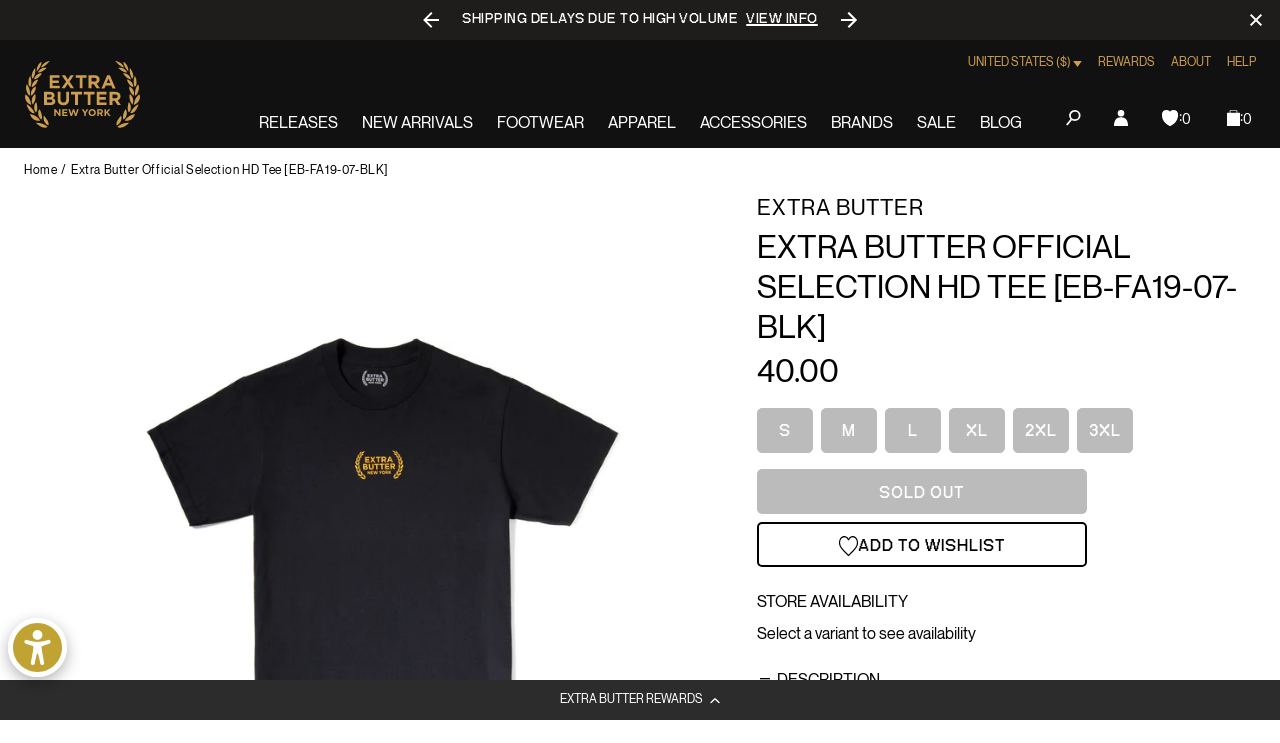

--- FILE ---
content_type: text/javascript; charset=utf-8
request_url: https://extrabutterny.com/products/extra-butter-official-selection-hd-tee-eb-fa19-07-blk.js
body_size: 663
content:
{"id":4119431381040,"title":"Extra Butter Official Selection HD Tee [EB-FA19-07-BLK]","handle":"extra-butter-official-selection-hd-tee-eb-fa19-07-blk","description":"\u003cul\u003e\n\u003cli\u003eBlack\u003c\/li\u003e\n\u003cli\u003e6oz ring spun cotton\u003c\/li\u003e\n\u003cli\u003ePuff screenprint graphic\n\u003cdiv class=\"\"\u003e\u003c\/div\u003e\n\u003c\/li\u003e\n\u003cli\u003ePrinted in NY\u003c\/li\u003e\n\u003c\/ul\u003e\n\u003cdiv class=\"\"\u003e\u003c\/div\u003e\n\u003cmeta charset=\"utf-8\"\u003e\n\u003cp\u003e\u003cspan\u003eNOTE: Run's in men's sizing, for females we recommend going a size down.\u003c\/span\u003e\u003c\/p\u003e\n\u003cp\u003e\u003ca href=\"https:\/\/shop.extrabutterny.com\/pages\/size-chart-1\" title=\"See Size Chart Here\"\u003e\u003cspan\u003eSee Size Chart Here\u003c\/span\u003e\u003c\/a\u003e\u003c\/p\u003e\n\u003cmeta charset=\"utf-8\"\u003e\u003cmeta charset=\"utf-8\"\u003e","published_at":"2019-10-16T12:21:00-04:00","created_at":"2019-09-23T16:59:33-04:00","vendor":"Extra Butter","type":"Apparel","tags":["Low stock","mens","Red-Pink","Tees","womens"],"price":4000,"price_min":4000,"price_max":4000,"available":false,"price_varies":false,"compare_at_price":null,"compare_at_price_min":0,"compare_at_price_max":0,"compare_at_price_varies":false,"variants":[{"id":30263100276784,"title":"S","option1":"S","option2":null,"option3":null,"sku":"EB-FA19-07-BLK-S","requires_shipping":true,"taxable":true,"featured_image":null,"available":false,"name":"Extra Butter Official Selection HD Tee [EB-FA19-07-BLK] - S","public_title":"S","options":["S"],"price":4000,"weight":953,"compare_at_price":null,"inventory_management":"shopify","barcode":"00276784","quantity_rule":{"min":1,"max":null,"increment":1},"quantity_price_breaks":[],"requires_selling_plan":false,"selling_plan_allocations":[]},{"id":30263100309552,"title":"M","option1":"M","option2":null,"option3":null,"sku":"EB-FA19-07-BLK-M","requires_shipping":true,"taxable":true,"featured_image":null,"available":false,"name":"Extra Butter Official Selection HD Tee [EB-FA19-07-BLK] - M","public_title":"M","options":["M"],"price":4000,"weight":953,"compare_at_price":null,"inventory_management":"shopify","barcode":"00309552","quantity_rule":{"min":1,"max":null,"increment":1},"quantity_price_breaks":[],"requires_selling_plan":false,"selling_plan_allocations":[]},{"id":30263100342320,"title":"L","option1":"L","option2":null,"option3":null,"sku":"EB-FA19-07-BLK-L","requires_shipping":true,"taxable":true,"featured_image":null,"available":false,"name":"Extra Butter Official Selection HD Tee [EB-FA19-07-BLK] - L","public_title":"L","options":["L"],"price":4000,"weight":953,"compare_at_price":null,"inventory_management":"shopify","barcode":"00342320","quantity_rule":{"min":1,"max":null,"increment":1},"quantity_price_breaks":[],"requires_selling_plan":false,"selling_plan_allocations":[]},{"id":30263100375088,"title":"XL","option1":"XL","option2":null,"option3":null,"sku":"EB-FA19-07-BLK-XL","requires_shipping":true,"taxable":true,"featured_image":null,"available":false,"name":"Extra Butter Official Selection HD Tee [EB-FA19-07-BLK] - XL","public_title":"XL","options":["XL"],"price":4000,"weight":953,"compare_at_price":null,"inventory_management":"shopify","barcode":"00375088","quantity_rule":{"min":1,"max":null,"increment":1},"quantity_price_breaks":[],"requires_selling_plan":false,"selling_plan_allocations":[]},{"id":30263100407856,"title":"2XL","option1":"2XL","option2":null,"option3":null,"sku":"EB-FA19-07-BLK-2XL","requires_shipping":true,"taxable":true,"featured_image":null,"available":false,"name":"Extra Butter Official Selection HD Tee [EB-FA19-07-BLK] - 2XL","public_title":"2XL","options":["2XL"],"price":4000,"weight":953,"compare_at_price":null,"inventory_management":"shopify","barcode":"00407856","quantity_rule":{"min":1,"max":null,"increment":1},"quantity_price_breaks":[],"requires_selling_plan":false,"selling_plan_allocations":[]},{"id":30263100440624,"title":"3XL","option1":"3XL","option2":null,"option3":null,"sku":"EB-FA19-07-BLK-3XL","requires_shipping":true,"taxable":true,"featured_image":null,"available":false,"name":"Extra Butter Official Selection HD Tee [EB-FA19-07-BLK] - 3XL","public_title":"3XL","options":["3XL"],"price":4000,"weight":953,"compare_at_price":null,"inventory_management":"shopify","barcode":"00440624","quantity_rule":{"min":1,"max":null,"increment":1},"quantity_price_breaks":[],"requires_selling_plan":false,"selling_plan_allocations":[]}],"images":["\/\/cdn.shopify.com\/s\/files\/1\/0236\/4333\/products\/137B7080.jpg?v=1570733207","\/\/cdn.shopify.com\/s\/files\/1\/0236\/4333\/products\/137B7084.jpg?v=1570733210"],"featured_image":"\/\/cdn.shopify.com\/s\/files\/1\/0236\/4333\/products\/137B7080.jpg?v=1570733207","options":[{"name":"Size","position":1,"values":["S","M","L","XL","2XL","3XL"]}],"url":"\/products\/extra-butter-official-selection-hd-tee-eb-fa19-07-blk","media":[{"alt":null,"id":5239145398320,"position":1,"preview_image":{"aspect_ratio":1.0,"height":2000,"width":2000,"src":"https:\/\/cdn.shopify.com\/s\/files\/1\/0236\/4333\/products\/137B7080.jpg?v=1570733207"},"aspect_ratio":1.0,"height":2000,"media_type":"image","src":"https:\/\/cdn.shopify.com\/s\/files\/1\/0236\/4333\/products\/137B7080.jpg?v=1570733207","width":2000},{"alt":null,"id":5239145529392,"position":2,"preview_image":{"aspect_ratio":1.0,"height":2000,"width":2000,"src":"https:\/\/cdn.shopify.com\/s\/files\/1\/0236\/4333\/products\/137B7084.jpg?v=1570733210"},"aspect_ratio":1.0,"height":2000,"media_type":"image","src":"https:\/\/cdn.shopify.com\/s\/files\/1\/0236\/4333\/products\/137B7084.jpg?v=1570733210","width":2000}],"requires_selling_plan":false,"selling_plan_groups":[]}

--- FILE ---
content_type: text/javascript; charset=utf-8
request_url: https://extrabutterny.com/products/extra-butter-official-selection-hd-tee-eb-fa19-07-blk.js
body_size: 611
content:
{"id":4119431381040,"title":"Extra Butter Official Selection HD Tee [EB-FA19-07-BLK]","handle":"extra-butter-official-selection-hd-tee-eb-fa19-07-blk","description":"\u003cul\u003e\n\u003cli\u003eBlack\u003c\/li\u003e\n\u003cli\u003e6oz ring spun cotton\u003c\/li\u003e\n\u003cli\u003ePuff screenprint graphic\n\u003cdiv class=\"\"\u003e\u003c\/div\u003e\n\u003c\/li\u003e\n\u003cli\u003ePrinted in NY\u003c\/li\u003e\n\u003c\/ul\u003e\n\u003cdiv class=\"\"\u003e\u003c\/div\u003e\n\u003cmeta charset=\"utf-8\"\u003e\n\u003cp\u003e\u003cspan\u003eNOTE: Run's in men's sizing, for females we recommend going a size down.\u003c\/span\u003e\u003c\/p\u003e\n\u003cp\u003e\u003ca href=\"https:\/\/shop.extrabutterny.com\/pages\/size-chart-1\" title=\"See Size Chart Here\"\u003e\u003cspan\u003eSee Size Chart Here\u003c\/span\u003e\u003c\/a\u003e\u003c\/p\u003e\n\u003cmeta charset=\"utf-8\"\u003e\u003cmeta charset=\"utf-8\"\u003e","published_at":"2019-10-16T12:21:00-04:00","created_at":"2019-09-23T16:59:33-04:00","vendor":"Extra Butter","type":"Apparel","tags":["Low stock","mens","Red-Pink","Tees","womens"],"price":4000,"price_min":4000,"price_max":4000,"available":false,"price_varies":false,"compare_at_price":null,"compare_at_price_min":0,"compare_at_price_max":0,"compare_at_price_varies":false,"variants":[{"id":30263100276784,"title":"S","option1":"S","option2":null,"option3":null,"sku":"EB-FA19-07-BLK-S","requires_shipping":true,"taxable":true,"featured_image":null,"available":false,"name":"Extra Butter Official Selection HD Tee [EB-FA19-07-BLK] - S","public_title":"S","options":["S"],"price":4000,"weight":953,"compare_at_price":null,"inventory_management":"shopify","barcode":"00276784","quantity_rule":{"min":1,"max":null,"increment":1},"quantity_price_breaks":[],"requires_selling_plan":false,"selling_plan_allocations":[]},{"id":30263100309552,"title":"M","option1":"M","option2":null,"option3":null,"sku":"EB-FA19-07-BLK-M","requires_shipping":true,"taxable":true,"featured_image":null,"available":false,"name":"Extra Butter Official Selection HD Tee [EB-FA19-07-BLK] - M","public_title":"M","options":["M"],"price":4000,"weight":953,"compare_at_price":null,"inventory_management":"shopify","barcode":"00309552","quantity_rule":{"min":1,"max":null,"increment":1},"quantity_price_breaks":[],"requires_selling_plan":false,"selling_plan_allocations":[]},{"id":30263100342320,"title":"L","option1":"L","option2":null,"option3":null,"sku":"EB-FA19-07-BLK-L","requires_shipping":true,"taxable":true,"featured_image":null,"available":false,"name":"Extra Butter Official Selection HD Tee [EB-FA19-07-BLK] - L","public_title":"L","options":["L"],"price":4000,"weight":953,"compare_at_price":null,"inventory_management":"shopify","barcode":"00342320","quantity_rule":{"min":1,"max":null,"increment":1},"quantity_price_breaks":[],"requires_selling_plan":false,"selling_plan_allocations":[]},{"id":30263100375088,"title":"XL","option1":"XL","option2":null,"option3":null,"sku":"EB-FA19-07-BLK-XL","requires_shipping":true,"taxable":true,"featured_image":null,"available":false,"name":"Extra Butter Official Selection HD Tee [EB-FA19-07-BLK] - XL","public_title":"XL","options":["XL"],"price":4000,"weight":953,"compare_at_price":null,"inventory_management":"shopify","barcode":"00375088","quantity_rule":{"min":1,"max":null,"increment":1},"quantity_price_breaks":[],"requires_selling_plan":false,"selling_plan_allocations":[]},{"id":30263100407856,"title":"2XL","option1":"2XL","option2":null,"option3":null,"sku":"EB-FA19-07-BLK-2XL","requires_shipping":true,"taxable":true,"featured_image":null,"available":false,"name":"Extra Butter Official Selection HD Tee [EB-FA19-07-BLK] - 2XL","public_title":"2XL","options":["2XL"],"price":4000,"weight":953,"compare_at_price":null,"inventory_management":"shopify","barcode":"00407856","quantity_rule":{"min":1,"max":null,"increment":1},"quantity_price_breaks":[],"requires_selling_plan":false,"selling_plan_allocations":[]},{"id":30263100440624,"title":"3XL","option1":"3XL","option2":null,"option3":null,"sku":"EB-FA19-07-BLK-3XL","requires_shipping":true,"taxable":true,"featured_image":null,"available":false,"name":"Extra Butter Official Selection HD Tee [EB-FA19-07-BLK] - 3XL","public_title":"3XL","options":["3XL"],"price":4000,"weight":953,"compare_at_price":null,"inventory_management":"shopify","barcode":"00440624","quantity_rule":{"min":1,"max":null,"increment":1},"quantity_price_breaks":[],"requires_selling_plan":false,"selling_plan_allocations":[]}],"images":["\/\/cdn.shopify.com\/s\/files\/1\/0236\/4333\/products\/137B7080.jpg?v=1570733207","\/\/cdn.shopify.com\/s\/files\/1\/0236\/4333\/products\/137B7084.jpg?v=1570733210"],"featured_image":"\/\/cdn.shopify.com\/s\/files\/1\/0236\/4333\/products\/137B7080.jpg?v=1570733207","options":[{"name":"Size","position":1,"values":["S","M","L","XL","2XL","3XL"]}],"url":"\/products\/extra-butter-official-selection-hd-tee-eb-fa19-07-blk","media":[{"alt":null,"id":5239145398320,"position":1,"preview_image":{"aspect_ratio":1.0,"height":2000,"width":2000,"src":"https:\/\/cdn.shopify.com\/s\/files\/1\/0236\/4333\/products\/137B7080.jpg?v=1570733207"},"aspect_ratio":1.0,"height":2000,"media_type":"image","src":"https:\/\/cdn.shopify.com\/s\/files\/1\/0236\/4333\/products\/137B7080.jpg?v=1570733207","width":2000},{"alt":null,"id":5239145529392,"position":2,"preview_image":{"aspect_ratio":1.0,"height":2000,"width":2000,"src":"https:\/\/cdn.shopify.com\/s\/files\/1\/0236\/4333\/products\/137B7084.jpg?v=1570733210"},"aspect_ratio":1.0,"height":2000,"media_type":"image","src":"https:\/\/cdn.shopify.com\/s\/files\/1\/0236\/4333\/products\/137B7084.jpg?v=1570733210","width":2000}],"requires_selling_plan":false,"selling_plan_groups":[]}